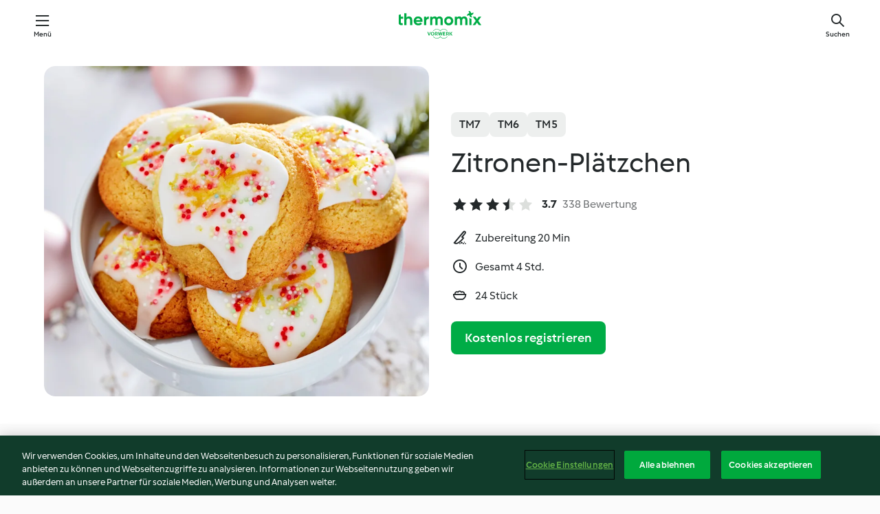

--- FILE ---
content_type: text/html; charset=utf-8
request_url: https://cookidoo.de/recipes/recipe/de/r377855
body_size: 10699
content:
<!DOCTYPE html>
<html
  lang="de"
  class="cicd2-theme">
<head>
    <meta property="og:url" content="https://cookidoo.de/recipes/recipe/de/r377855"/>
    <meta property="og:title" content="Zitronen-Plätzchen"/>
    <meta property="og:description" content="Eine ganze Welt voller Thermomix® Rezepte – Cookidoo® bringt Köstlichkeiten aus aller Welt zu dir nach Hause.
Eine riesige Auswahl an Rezepten und Ideen – hier findest du garantiert bei jedem Besuch kulinarische Inspirationen."/>
    <meta property="og:image" content="https://assets.tmecosys.com/image/upload/t_web_rdp_recipe_584x480/img/recipe/ras/Assets/7f21a99b-32fd-43c9-a050-c12e62da9e6b/Derivates/ec994845-eaf5-4b6a-acd0-cf6bb6f74c4e.jpg"/>
    <meta name="robots" content="noarchive"/>
    <meta charset="utf-8">
    <meta name="viewport" content="width=device-width, initial-scale=1, shrink-to-fit=no">
    <link rel="stylesheet" href="https://patternlib-all.prod.external.eu-tm-prod.vorwerk-digital.com/pl-core-29.3.2-b33824b8018a0840049d6c20603cb31e.css">
      <link rel="stylesheet" href="https://patternlib-all.prod.external.eu-tm-prod.vorwerk-digital.com/cicd2-theme-29.3.2-38102d1b98d85afb94b9d25dab3bae9c.css">
    <link rel="stylesheet" href="https://recipepublic-all.prod.external.eu-tm-prod.vorwerk-digital.com/bundle-7e9da6437349bf80779b292c7cffc47b.css">
    <link rel="icon" href="https://patternlib-all.prod.external.eu-tm-prod.vorwerk-digital.com/favicon-02a92602e0cf506ebd0186892a17fd82.ico">
    <link rel="preconnect" href="https://assets.tmecosys.com" crossorigin="anonymous">
    <script>"use strict";(()=>{function c(n){let t=document.cookie.match(new RegExp("(^| )"+n+"=([^;]+)"));if(t)return t[2]}var e={get:c};e.get("v-authenticated")?document.documentElement.classList.add("is-authenticated"):document.documentElement.classList.add("is-unauthenticated");})();
</script>
    <title>Zitronen-Plätzchen - Cookidoo® – das offizielle Thermomix®-Rezept-Portal</title>
    <link rel="stylesheet" href="https://patternlib-all.prod.external.eu-tm-prod.vorwerk-digital.com/pl-recipe-2.18.3-4949e3c3f2b6c536234d63e48d89c215.css">
    <script type="application/ld+json">{"@context":"http://schema.org/","@type":"Recipe","name":"Zitronen-Plätzchen","image":"https://assets.tmecosys.com/image/upload/t_web_rdp_recipe_584x480_1_5x/img/recipe/ras/Assets/7f21a99b-32fd-43c9-a050-c12e62da9e6b/Derivates/ec994845-eaf5-4b6a-acd0-cf6bb6f74c4e.jpg","totalTime":"PT4H","cookTime":"PT4H","prepTime":"PT20M","recipeYield":"24 Stück","recipeCategory":["Backen, süß"],"recipeIngredient":["1 Zitrone, unbehandelt","85 g Zucker","240 g Butter","1 Ei","200 g Mehl","2 EL Speisestärke","&frac14; TL Backpulver","&frac18; TL Natron","&frac18; TL Salz","320 g Zucker","40 g Zitronensaft"," Zuckerperlen, bunt"],"nutrition":{"@type":"NutritionInformation","calories":"160 kcal","carbohydrateContent":"21 g","fatContent":"8 g","proteinContent":"1 g"},"inLanguage":"de","author":{"@type":"Organization","name":"Vorwerk Home & Co. KmG","address":"Wolleraustrasse 11a\n8807 Freienbach\nSchweiz","url":"https://cookidoo.de"},"aggregateRating":{"@id":"AggregatedRating"}}</script>
</head>

<body>
  <core-user-info
    condition="html.is-authenticated"
    base="/profile/api/user"
    community-profile="/community/profile/de"
    devices="/customer-devices/api/my-devices/versions"
    >
  </core-user-info>
  
  <div class="page-content">
      
  <header tabindex="-1" class="page-header">
    <div class="page-header__content">
      <a href="#main-content" class="link--skip">Springe zum Hauptinhalt</a>
          <a class="logo page-header__home authenticated-only" href="/foundation/de/for-you"
            aria-label="Link to the home page">
            <img class="logo" src="https://patternlib-all.prod.external.eu-tm-prod.vorwerk-digital.com/logo_thermomix-02469c2fb4fca55fc3c397286d9e7fe0.svg"
              alt="Thermomix®">
          </a>
          <a class="logo page-header__home unauthenticated-only" href="/foundation/de/explore"
            aria-label="Link to the home page">
            <img class="logo" src="https://patternlib-all.prod.external.eu-tm-prod.vorwerk-digital.com/logo_thermomix-02469c2fb4fca55fc3c397286d9e7fe0.svg"
              alt="Thermomix®">
          </a>
      <core-nav class="page-header__nav">
        <nav class="core-nav__nav" role="navigation">
          <button class="core-nav__trigger">Menü</button>
          <div class="core-nav__container">
            <ul class="core-nav__main-links authenticated-only">
                <li class="core-nav__item">
                  <a href="/foundation/de/for-you"
                    class="core-nav__link">Für dich</a>
                </li>
              <li class="core-nav__item">
                <a href="/foundation/de/explore"
                  class="core-nav__link">Entdecken</a>
              </li>
              <li class="core-nav__item">
                <a href="/organize/de/my-recipes"
                  class="core-nav__link">Meine Rezepte</a>
              </li>
              <li class="core-nav__item">
                <a href="/planning/de/my-week"
                  class="core-nav__link">Meine Woche</a>
              </li>
                <li class="core-nav__item">
                  <a href="/shopping/de"
                    class="core-nav__link">Einkaufsliste</a>
                </li>
            </ul>
            <ul class=" core-nav__main-links unauthenticated-only">
              <li class="core-nav__item">
                <a href="/foundation/de/explore"
                  class="core-nav__link">Entdecken</a>
              </li>
              <li class="core-nav__item">
                <a href="/foundation/de/membership"
                  class="core-nav__link">Abo Vorteile</a>
              </li>
              <li class="core-nav__item">
                <a href="/foundation/de/help"
                  class="core-nav__link">Hilfe</a>
              </li>
            </ul>
            <ul class="core-nav__links unauthenticated-only">
              <li class="core-nav__item">
                <a href="/ciam/register/start"
                  class="core-nav__link page-header__sign-up page-header__icon">Registrieren</a>
              </li>
              <li class="core-nav__item">
                <a href="/profile/de/login?redirectAfterLogin=%2Frecipes%2Frecipe%2Fde%2Fr377855"
                  class="core-nav__link page-header__login page-header__icon">Anmelden</a>
              </li>
            </ul>
            <div role="separator" aria-orientation="vertical"
              class="core-nav__separator separator-vertical separator-vertical--silver-20"></div>
            <core-user-profile class="authenticated-only">
              <core-dropdown-menu class="core-nav__dropdown core-nav__dropdown--profile" align="bottom-right">
                <button class="core-dropdown-menu__trigger core-nav__dropdown-trigger">
                  <span class="core-nav__dropdown-trigger-icon" aria-hidden="true"></span>
                  <img class="core-nav__dropdown-trigger-picture" src alt>
                  <span class="core-dropdown-menu__trigger-text">
                      Profil
                  </span>
                </button>
                <div class="core-dropdown-menu__content core-nav__dropdown-content">
                  <ul class="core-dropdown-list core-nav__dropdown-list">
                    <li class="core-community-profile__link">
                      <a href="/community/profile/de"
                        class="core-dropdown-list__item core-nav__link core-nav__link--community">
                        <core-community-profile>
                          <span class="core-community-profile__icon" aria-hidden="true"></span>
                          <img class="core-community-profile__picture" src alt>
                          <div class="core-community-profile__heading-group">
                            <span class="core-community-profile__header">Profil</span>
                            <span class="core-community-profile__subheader">Profil anzeigen</span>
                          </div>
                        </core-community-profile>
                      </a>
                    </li>
                    <li>
                      <a href="/commerce/de/membership"
                        class="core-dropdown-list__item core-nav__link">Konto</a>
                    </li>
                    <li>
                      <a href="/foundation/de/help"
                        class="core-dropdown-list__item core-nav__link">Hilfe</a>
                    </li>
                    <li>
                      <a href="/profile/logout"
                        class="core-dropdown-list__item core-nav__link">Abmelden</a>
                    </li>
                  </ul>
                </div>
              </core-dropdown-menu>
            </core-user-profile>
          </div>
          <div role="separator" aria-orientation="vertical"
            class="core-nav__separator separator-vertical separator-vertical--silver-20"></div>
        </nav>
      </core-nav>
      <a class="page-header__search page-header__icon" href="/search/de"
        aria-label="Suchen">Suchen</a>
    </div>
  </header>
  <recipe-scrollspy>
    <nav class="recipe-scrollspy__nav">
        <a href="#ingredients-section" class="recipe-scrollspy__link">Zutaten</a>
  
      <a href="#difficulty-section" class="recipe-scrollspy__link">Schwierigkeitsgrad</a>
  
        <a href="#nutrition-section" class="recipe-scrollspy__link">Nährwerte</a>
  
        <a href="#also-featured-in-section" class="recipe-scrollspy__link">Auch enthalten in</a>
  
      <a id="recipe-scrollspy-alternative-recipes" href="#alternative-recipes" class="recipe-scrollspy__link">Das könnte dir auch gefallen</a>
    </nav>
  </recipe-scrollspy>

  <recipe-details id="main-content">
    <recipe-card>
      <div class="recipe-card__wrapper">
        <div class="recipe-card__image-wrapper">
            <core-image-loader>
              <img
                class="recipe-card__image"
                  src="https://assets.tmecosys.com/image/upload/t_web_rdp_recipe_584x480/img/recipe/ras/Assets/7f21a99b-32fd-43c9-a050-c12e62da9e6b/Derivates/ec994845-eaf5-4b6a-acd0-cf6bb6f74c4e.jpg"
                  srcset="https://assets.tmecosys.com/image/upload/t_web_rdp_recipe_584x480/img/recipe/ras/Assets/7f21a99b-32fd-43c9-a050-c12e62da9e6b/Derivates/ec994845-eaf5-4b6a-acd0-cf6bb6f74c4e.jpg 584w, https://assets.tmecosys.com/image/upload/t_web_rdp_recipe_584x480_1_5x/img/recipe/ras/Assets/7f21a99b-32fd-43c9-a050-c12e62da9e6b/Derivates/ec994845-eaf5-4b6a-acd0-cf6bb6f74c4e.jpg 876w"
                    sizes="(min-width: 1333px) 584px, (min-width: 768px) 50vw, 100vw"
                alt="Zitronen-Plätzchen"
                title="Zitronen-Plätzchen"/>
            </core-image-loader>
        </div>
        <div class="recipe-card__info">
    
            <div class="recipe-card__header">
              <div class="recipe-card__header-left">
                  <rdp-badges id="tm-versions-modal">
                      <button class="core-chip-button core-chip-button--flat core-chip-button--x-small">
                        TM7
                      </button>
                      <button class="core-chip-button core-chip-button--flat core-chip-button--x-small">
                        TM6
                      </button>
                      <button class="core-chip-button core-chip-button--flat core-chip-button--x-small">
                        TM5
                      </button>
                  </rdp-badges>
                
                  <core-modal
                    trigger-id="tm-versions-modal"
                    class="tm-versions-modal"
                    prevent-body-scroll="true"
                    hidden>
                    <div class="core-modal__wrapper">
                      <div class="core-modal__container" role="dialog" aria-modal="true">
                  
                        <div class="core-modal__header">
                          <h2>Geräte und Zubehör</h2>
                          <button class="core-modal__close" aria-label="Close Modal"></button>
                        </div>
                  
                        <core-scrollbar class="core-modal__content" fadeout-top>
                          <div class="core-scrollbar__content">
                  
                            <rdp-tm-versions>
                              <p class="rdp-tm-versions__description">Dieses Rezept ist für eine bestimmte Geräte- und Zubehörkombination konzipiert. Ohne diese erforderliche Ausstattung können wir kein erfolgreiches Ergebnis garantieren.</p>
                              <div class="rdp-tm-versions__list">
                                  <div class="rdp-tm-versions__item">
                                    <img src="https://patternlib-all.prod.external.eu-tm-prod.vorwerk-digital.com/tm7-83b22c91a1a1e7fee3797168f05f9754.png" class="rdp-tm-versions__image"/>
                                    <div class="rdp-tm-versions__wrapper">
                                      <span class="rdp-tm-versions__name">Thermomix® TM7</span>
                                      <span class="rdp-tm-versions__compatibility">
                                        <span class="icon icon--checkmark-circle icon--xxxs"></span>Kompatibel
                                      </span>
                                    </div>
                                  </div>
                                  <div class="rdp-tm-versions__item">
                                    <img src="https://patternlib-all.prod.external.eu-tm-prod.vorwerk-digital.com/tm6-fff867f1cfc7f35118b8b6dfffca8339.png" class="rdp-tm-versions__image"/>
                                    <div class="rdp-tm-versions__wrapper">
                                      <span class="rdp-tm-versions__name">Thermomix® TM6</span>
                                      <span class="rdp-tm-versions__compatibility">
                                        <span class="icon icon--checkmark-circle icon--xxxs"></span>Kompatibel
                                      </span>
                                    </div>
                                  </div>
                                  <div class="rdp-tm-versions__item">
                                    <img src="https://patternlib-all.prod.external.eu-tm-prod.vorwerk-digital.com/tm5-a3a665744eb0093e9108135bf6b1baa4.png" class="rdp-tm-versions__image"/>
                                    <div class="rdp-tm-versions__wrapper">
                                      <span class="rdp-tm-versions__name">Thermomix® TM5</span>
                                      <span class="rdp-tm-versions__compatibility">
                                        <span class="icon icon--checkmark-circle icon--xxxs"></span>Kompatibel
                                      </span>
                                    </div>
                                  </div>
                              </div>
                            </rdp-tm-versions>
                  
                  
                          </div>
                        </core-scrollbar>
                  
                        <div class="core-modal__footer">
                          <a class="button--inline rdp-tm-versions__more" href="/foundation/de/thermomix-compatibility">Weitere Informationen</a>
                        </div>
                      </div>
                    </div>
                  </core-modal>
                
              </div>
            </div>
    
          <div class="recipe-card__content">
            <core-ellipsis lines-count="3">
              <h1 class="recipe-card__section recipe-card__name">Zitronen-Plätzchen</h1>
            </core-ellipsis>
            
            <core-rating>
  <div class="core-rating__rating-list">
      <span class="core-rating__point core-rating__point--full"></span>
      <span class="core-rating__point core-rating__point--full"></span>
      <span class="core-rating__point core-rating__point--full"></span>
      <span class="core-rating__point core-rating__point--half"></span>
      <span class="core-rating__point "></span>
  </div>
    <span class="core-rating__counter">3.7</span>
    <span class="core-rating__label">
      
      338 Bewertung
      
    </span>
  <script type="application/ld+json">
  {
    "@context": "http://schema.org",
    "@type": "AggregateRating",
    "@id": "AggregatedRating",
    "ratingValue": 3.7,
    "reviewCount": 338
  }
  </script>
</core-rating>

            <div class="recipe-card__cook-params">
              <div class="recipe-card__cook-param">
                <span class="icon icon--time-preparation"></span>
                <span>Zubereitung 20 Min </span>
              </div>
              <div class="recipe-card__cook-param">
                <span class="icon icon--time"></span>
                <span>Gesamt 4 Std.</span>
              </div>
              <div class="recipe-card__cook-param">
                <span class="icon icon--servings"></span>
                <span>24 Stück</span>
              </div>
            </div>
          </div>
    
          <div class="recipe-card__footer">
            <a class="button--primary recipe-card__action-button recipe-card__action-button--primary"
              title="Kostenlos registrieren"
              href="/ciam/register/start">Kostenlos registrieren</a>
          </div>
        </div>
      </div>
    </recipe-card>
    
    <recipe-content>
      <div class="recipe-content__left">
        <div mobile-order="1">
          <div id="ingredients-section" class="recipe-content__section">
            <h4 class="recipe-content__title">Zutaten</h4>
              <div class="recipe-content__inner-section">
                  <h5 class="recipe-content__inner-title recipe-content__inner-title--short">Plätzchen</h5>
                <ul class="ul--clean">
                    <li>
          <recipe-ingredient>
            <div class="recipe-ingredient__wrapper">
                <img class="recipe-ingredient__image"   src="https://assets.tmecosys.com/image/upload/t_web_ingredient_48x48/icons/ingredient_icons/32"
            srcset="https://assets.tmecosys.com/image/upload/t_web_ingredient_48x48/icons/ingredient_icons/32 48w, https://assets.tmecosys.com/image/upload/t_web_ingredient_48x48_1_5x/icons/ingredient_icons/32 72w, https://assets.tmecosys.com/image/upload/t_web_ingredient_48x48_2x/icons/ingredient_icons/32 96w"
              sizes="48px"
           />
          
                <div class="recipe-ingredient__content">
                  <span class="recipe-ingredient__name">
                    Zitrone, unbehandelt 
                  </span>
                </div>
                <span class="recipe-ingredient__amount">
                      1
                    
                </span>
            </div>
          </recipe-ingredient>
          </li>
                    <li>
          <recipe-ingredient>
            <div class="recipe-ingredient__wrapper">
                <img class="recipe-ingredient__image"   src="https://assets.tmecosys.com/image/upload/t_web_ingredient_48x48/icons/ingredient_icons/9"
            srcset="https://assets.tmecosys.com/image/upload/t_web_ingredient_48x48/icons/ingredient_icons/9 48w, https://assets.tmecosys.com/image/upload/t_web_ingredient_48x48_1_5x/icons/ingredient_icons/9 72w, https://assets.tmecosys.com/image/upload/t_web_ingredient_48x48_2x/icons/ingredient_icons/9 96w"
              sizes="48px"
           />
          
                <div class="recipe-ingredient__content">
                  <span class="recipe-ingredient__name">
                    Zucker 
                  </span>
                </div>
                <span class="recipe-ingredient__amount">
                      85
                    g
                </span>
            </div>
          </recipe-ingredient>
          </li>
                    <li>
          <recipe-ingredient>
            <div class="recipe-ingredient__wrapper">
                <img class="recipe-ingredient__image"   src="https://assets.tmecosys.com/image/upload/t_web_ingredient_48x48/icons/ingredient_icons/17"
            srcset="https://assets.tmecosys.com/image/upload/t_web_ingredient_48x48/icons/ingredient_icons/17 48w, https://assets.tmecosys.com/image/upload/t_web_ingredient_48x48_1_5x/icons/ingredient_icons/17 72w, https://assets.tmecosys.com/image/upload/t_web_ingredient_48x48_2x/icons/ingredient_icons/17 96w"
              sizes="48px"
           />
          
                <div class="recipe-ingredient__content">
                  <span class="recipe-ingredient__name">
                    Butter 
                  </span>
                    <span class="recipe-ingredient__description">weich, in Stücken</span>
                </div>
                <span class="recipe-ingredient__amount">
                      240
                    g
                </span>
            </div>
          </recipe-ingredient>
          </li>
                    <li>
          <recipe-ingredient>
            <div class="recipe-ingredient__wrapper">
                <img class="recipe-ingredient__image"   src="https://assets.tmecosys.com/image/upload/t_web_ingredient_48x48/icons/ingredient_icons/55"
            srcset="https://assets.tmecosys.com/image/upload/t_web_ingredient_48x48/icons/ingredient_icons/55 48w, https://assets.tmecosys.com/image/upload/t_web_ingredient_48x48_1_5x/icons/ingredient_icons/55 72w, https://assets.tmecosys.com/image/upload/t_web_ingredient_48x48_2x/icons/ingredient_icons/55 96w"
              sizes="48px"
           />
          
                <div class="recipe-ingredient__content">
                  <span class="recipe-ingredient__name">
                    Ei 
                  </span>
                </div>
                <span class="recipe-ingredient__amount">
                      1
                    
                </span>
            </div>
          </recipe-ingredient>
          </li>
                    <li>
          <recipe-ingredient>
            <div class="recipe-ingredient__wrapper">
                <img class="recipe-ingredient__image"   src="https://assets.tmecosys.com/image/upload/t_web_ingredient_48x48/icons/ingredient_icons/40"
            srcset="https://assets.tmecosys.com/image/upload/t_web_ingredient_48x48/icons/ingredient_icons/40 48w, https://assets.tmecosys.com/image/upload/t_web_ingredient_48x48_1_5x/icons/ingredient_icons/40 72w, https://assets.tmecosys.com/image/upload/t_web_ingredient_48x48_2x/icons/ingredient_icons/40 96w"
              sizes="48px"
           />
          
                <div class="recipe-ingredient__content">
                  <span class="recipe-ingredient__name">
                    Mehl 
                  </span>
                </div>
                <span class="recipe-ingredient__amount">
                      200
                    g
                </span>
            </div>
          </recipe-ingredient>
          </li>
                    <li>
          <recipe-ingredient>
            <div class="recipe-ingredient__wrapper">
                <img class="recipe-ingredient__image"   src="https://assets.tmecosys.com/image/upload/t_web_ingredient_48x48/icons/ingredient_icons/288"
            srcset="https://assets.tmecosys.com/image/upload/t_web_ingredient_48x48/icons/ingredient_icons/288 48w, https://assets.tmecosys.com/image/upload/t_web_ingredient_48x48_1_5x/icons/ingredient_icons/288 72w, https://assets.tmecosys.com/image/upload/t_web_ingredient_48x48_2x/icons/ingredient_icons/288 96w"
              sizes="48px"
           />
          
                <div class="recipe-ingredient__content">
                  <span class="recipe-ingredient__name">
                    Speisestärke 
                  </span>
                </div>
                <span class="recipe-ingredient__amount">
                      2
                    EL
                </span>
            </div>
          </recipe-ingredient>
          </li>
                    <li>
          <recipe-ingredient>
            <div class="recipe-ingredient__wrapper">
                <img class="recipe-ingredient__image"   src="https://assets.tmecosys.com/image/upload/t_web_ingredient_48x48/icons/ingredient_icons/174"
            srcset="https://assets.tmecosys.com/image/upload/t_web_ingredient_48x48/icons/ingredient_icons/174 48w, https://assets.tmecosys.com/image/upload/t_web_ingredient_48x48_1_5x/icons/ingredient_icons/174 72w, https://assets.tmecosys.com/image/upload/t_web_ingredient_48x48_2x/icons/ingredient_icons/174 96w"
              sizes="48px"
           />
          
                <div class="recipe-ingredient__content">
                  <span class="recipe-ingredient__name">
                    Backpulver 
                  </span>
                </div>
                <span class="recipe-ingredient__amount">
                      &frac14;
                    TL
                </span>
            </div>
          </recipe-ingredient>
          </li>
                    <li>
          <recipe-ingredient>
            <div class="recipe-ingredient__wrapper">
                <img class="recipe-ingredient__image"   src="https://assets.tmecosys.com/image/upload/t_web_ingredient_48x48/icons/ingredient_icons/184"
            srcset="https://assets.tmecosys.com/image/upload/t_web_ingredient_48x48/icons/ingredient_icons/184 48w, https://assets.tmecosys.com/image/upload/t_web_ingredient_48x48_1_5x/icons/ingredient_icons/184 72w, https://assets.tmecosys.com/image/upload/t_web_ingredient_48x48_2x/icons/ingredient_icons/184 96w"
              sizes="48px"
           />
          
                <div class="recipe-ingredient__content">
                  <span class="recipe-ingredient__name">
                    Natron 
                  </span>
                </div>
                <span class="recipe-ingredient__amount">
                      &frac18;
                    TL
                </span>
            </div>
          </recipe-ingredient>
          </li>
                    <li>
          <recipe-ingredient>
            <div class="recipe-ingredient__wrapper">
                <img class="recipe-ingredient__image"   src="https://assets.tmecosys.com/image/upload/t_web_ingredient_48x48/icons/ingredient_icons/269"
            srcset="https://assets.tmecosys.com/image/upload/t_web_ingredient_48x48/icons/ingredient_icons/269 48w, https://assets.tmecosys.com/image/upload/t_web_ingredient_48x48_1_5x/icons/ingredient_icons/269 72w, https://assets.tmecosys.com/image/upload/t_web_ingredient_48x48_2x/icons/ingredient_icons/269 96w"
              sizes="48px"
           />
          
                <div class="recipe-ingredient__content">
                  <span class="recipe-ingredient__name">
                    Salz 
                  </span>
                </div>
                <span class="recipe-ingredient__amount">
                      &frac18;
                    TL
                </span>
            </div>
          </recipe-ingredient>
          </li>
                </ul>
              </div>
              <div class="recipe-content__inner-section">
                  <h5 class="recipe-content__inner-title recipe-content__inner-title--short">Zitronenguss</h5>
                <ul class="ul--clean">
                    <li>
          <recipe-ingredient>
            <div class="recipe-ingredient__wrapper">
                <img class="recipe-ingredient__image"   src="https://assets.tmecosys.com/image/upload/t_web_ingredient_48x48/icons/ingredient_icons/9"
            srcset="https://assets.tmecosys.com/image/upload/t_web_ingredient_48x48/icons/ingredient_icons/9 48w, https://assets.tmecosys.com/image/upload/t_web_ingredient_48x48_1_5x/icons/ingredient_icons/9 72w, https://assets.tmecosys.com/image/upload/t_web_ingredient_48x48_2x/icons/ingredient_icons/9 96w"
              sizes="48px"
           />
          
                <div class="recipe-ingredient__content">
                  <span class="recipe-ingredient__name">
                    Zucker 
                  </span>
                </div>
                <span class="recipe-ingredient__amount">
                      320
                    g
                </span>
            </div>
          </recipe-ingredient>
          </li>
                    <li>
          <recipe-ingredient>
            <div class="recipe-ingredient__wrapper">
                <img class="recipe-ingredient__image"   src="https://assets.tmecosys.com/image/upload/t_web_ingredient_48x48/icons/ingredient_icons/46"
            srcset="https://assets.tmecosys.com/image/upload/t_web_ingredient_48x48/icons/ingredient_icons/46 48w, https://assets.tmecosys.com/image/upload/t_web_ingredient_48x48_1_5x/icons/ingredient_icons/46 72w, https://assets.tmecosys.com/image/upload/t_web_ingredient_48x48_2x/icons/ingredient_icons/46 96w"
              sizes="48px"
           />
          
                <div class="recipe-ingredient__content">
                  <span class="recipe-ingredient__name">
                    Zitronensaft 
                  </span>
                </div>
                <span class="recipe-ingredient__amount">
                      40
                    g
                </span>
            </div>
          </recipe-ingredient>
          </li>
                    <li>
          <recipe-ingredient>
            <div class="recipe-ingredient__wrapper">
                <img class="recipe-ingredient__image"   src="https://assets.tmecosys.com/image/upload/t_web_ingredient_48x48/icons/ingredient_icons/5403"
            srcset="https://assets.tmecosys.com/image/upload/t_web_ingredient_48x48/icons/ingredient_icons/5403 48w, https://assets.tmecosys.com/image/upload/t_web_ingredient_48x48_1_5x/icons/ingredient_icons/5403 72w, https://assets.tmecosys.com/image/upload/t_web_ingredient_48x48_2x/icons/ingredient_icons/5403 96w"
              sizes="48px"
           />
          
                <div class="recipe-ingredient__content">
                  <span class="recipe-ingredient__name">
                    Zuckerperlen, bunt 
                  </span>
                    <span class="recipe-ingredient__description">zum Bestreuen</span>
                </div>
                <span class="recipe-ingredient__amount">
                    
                </span>
            </div>
          </recipe-ingredient>
          </li>
                </ul>
              </div>
          </div>
          <hr>
        </div>
        <div mobile-order="3">
          <div id="difficulty-section" class="recipe-content__section">
            <h4 class="recipe-content__title">Schwierigkeitsgrad</h4>
            <rdp-difficulty>
              <span class="icon icon--s icon--chef-hat"></span>
              <p>medium</p>
            </rdp-difficulty>
          </div>
          <hr>
            <div id="nutrition-section" class="recipe-content__section">
              <h4 class="recipe-content__title">
                Nährwerte
                <span class="recipe-content__subtitle">pro 1 Stück</span>
              </h4>
              <rdp-nutritious>
                  <div class="rdp-nutritious__item">
                    <span class="rdp-nutritious__name">Eiweiß</span>
                    <span class="rdp-nutritious__value">
                        1 g 
                    </span>
                  </div>
                  <div class="rdp-nutritious__item">
                    <span class="rdp-nutritious__name">Brennwert</span>
                    <span class="rdp-nutritious__value">
                        669 kJ  / 
                        160 kcal 
                    </span>
                  </div>
                  <div class="rdp-nutritious__item">
                    <span class="rdp-nutritious__name">Fett</span>
                    <span class="rdp-nutritious__value">
                        8 g 
                    </span>
                  </div>
                  <div class="rdp-nutritious__item">
                    <span class="rdp-nutritious__name">Ballaststoffe</span>
                    <span class="rdp-nutritious__value">
                        0 g 
                    </span>
                  </div>
                  <div class="rdp-nutritious__item">
                    <span class="rdp-nutritious__name">Kohlenhydrate</span>
                    <span class="rdp-nutritious__value">
                        21 g 
                    </span>
                  </div>
              </rdp-nutritious>
            </div>
            <hr>
        </div>
      </div>
      <div class="recipe-content__right">
        <div mobile-order="2">
          <div class="recipe-content__section">
            <recipe-membership-banner>
              <img src="https://patternlib-all.prod.external.eu-tm-prod.vorwerk-digital.com/cookidoo-world-da330b8ec91ef8ac5df385f0e440dffb.svg" class="recipe-membership-banner__image" />
              <h1 class="recipe-membership-banner__title">Gefällt dir, was du siehst?</h1>
              <h4 class="recipe-membership-banner__subtitle">Dieses Rezept und mehr als 100 000 weitere warten auf dich!</h4>
              <p class="recipe-membership-banner__description">Registriere dich jetzt und erhalte ein kostenloses 30-Tage Abo. Tauche ein in die kulinarische Welt von Cookidoo® - ohne jegliche Verpflichtung.</p>
              <a href="/ciam/register/start" class="button--primary">Kostenlos registrieren</a>
              <a href="/foundation/de/membership" class="button--inline">Weitere Informationen</a>
            </recipe-membership-banner>
          </div>
          <hr>
        </div>
        <div mobile-order="4">
            <div id="also-featured-in-section" class="recipe-content__section">
              <h4 class="recipe-content__title">Auch enthalten in</h4>
              <rdp-collections>
                  <rdp-collection-tile>
                    <a class="rdp-collection-tile__wrapper" href="/collection/de/p/col170052">
                      <img   src="https://assets.tmecosys.com/image/upload/t_web_col_80x80/img/collection/ras/Assets/AB5F5575-D204-43B5-8173-C4BB4B260F15/Derivates/6CFB6F60-6579-42C3-BE0C-F0239BDB2F83.jpg"
            srcset="https://assets.tmecosys.com/image/upload/t_web_col_80x80/img/collection/ras/Assets/AB5F5575-D204-43B5-8173-C4BB4B260F15/Derivates/6CFB6F60-6579-42C3-BE0C-F0239BDB2F83.jpg 80w, https://assets.tmecosys.com/image/upload/t_web_col_80x80_1_5x/img/collection/ras/Assets/AB5F5575-D204-43B5-8173-C4BB4B260F15/Derivates/6CFB6F60-6579-42C3-BE0C-F0239BDB2F83.jpg 120w, https://assets.tmecosys.com/image/upload/t_web_col_80x80_2x/img/collection/ras/Assets/AB5F5575-D204-43B5-8173-C4BB4B260F15/Derivates/6CFB6F60-6579-42C3-BE0C-F0239BDB2F83.jpg 160w"
              sizes="80px"
           class="rdp-collection-tile__image">
                      <div class="rdp-collection-tile__content">
                        <span class="rdp-collection-tile__name">Plätzchenzauber</span>
                        <span class="rdp-collection-tile__info">30 Rezepte<br>Deutschland</span>
                      </div>
                    </a>
                  </rdp-collection-tile>
              </rdp-collections>
            </div>
            <hr>
        </div>
      </div>
    </recipe-content>
  </recipe-details>

  
  
  
  <div id="alternative-recipes" class="l-content l-content--additional recipe-alternative-recipes">
    <core-stripe class="core-stripe--modern" aria-labelledby="stripe-header" aria-describedby="stripe-description" role="region"
                 data-category="VrkNavCategory-RPF-013">
      <h3 class="core-stripe__header" id="stripe-header">
          Das könnte dir auch gefallen
      </h3>
        <div class="core-stripe__content">
          
  
          
            <core-tile class="core-tile--expanded" id="r795710" data-recipe-id="r795710"><a class="link--alt" href="/recipes/recipe/de/r795710"><div aria-hidden="true" class="core-tile__image-wrapper">
    <img
      class="core-tile__image"
      alt="Schwarz-Weiß-Gebäck-Herzen"
      title="Schwarz-Weiß-Gebäck-Herzen"
      src="https://assets.tmecosys.com/image/upload/t_web_shared_recipe_221x240/img/recipe/ras/Assets/dc01a6b097003f8eedc70d075412e0a2/Derivates/51d1e574fd05d5b23799815b2ceca88278add87e"
      sizes="221px"
      decoding="async"
      srcset="https://assets.tmecosys.com/image/upload/t_web_shared_recipe_221x240/img/recipe/ras/Assets/dc01a6b097003f8eedc70d075412e0a2/Derivates/51d1e574fd05d5b23799815b2ceca88278add87e 221w, https://assets.tmecosys.com/image/upload/t_web_shared_recipe_221x240_1_5x/img/recipe/ras/Assets/dc01a6b097003f8eedc70d075412e0a2/Derivates/51d1e574fd05d5b23799815b2ceca88278add87e 331w, https://assets.tmecosys.com/image/upload/t_web_shared_recipe_221x240_2x/img/recipe/ras/Assets/dc01a6b097003f8eedc70d075412e0a2/Derivates/51d1e574fd05d5b23799815b2ceca88278add87e 442w"
    />
  </div><div class="core-tile__description-wrapper"><div class="core-tile__description"><core-ellipsis><p class="core-tile__description-text">Schwarz-Weiß-Gebäck-Herzen</p></core-ellipsis><button class="core-tile__trigger authenticated-only context-menu-trigger" aria-label="Rezeptoptionen öffnen" type="button"></button></div><core-rating class="core-rating--short core-rating--small"><span class="core-rating__counter" aria-label="Bewertung 3.7">3.7</span><span class="core-rating__point core-rating__point--full" aria-disabled="true"></span><span class="core-rating__label" aria-label="aus 77 Bewertungen">(77)</span></core-rating><p class="core-tile__description-subline" aria-label="Gesamtzeit 2 Std. 10 Min">2 Std. 10 Min</p></div></a><core-context-menu trigger-class="context-menu-trigger" class="translate-x-[0.5px]"><ul class="core-dropdown-list"><li><core-transclude href="/planning/de/transclude/manage-cook-today/r795710" prevent-page-reload="true" on="context-menu-open" context="core-context-menu"></core-transclude></li><li><core-transclude href="/organize/de/transclude/manage-bookmark/r795710" prevent-page-reload="true" on="context-menu-open" context="core-context-menu"></core-transclude></li><li><core-transclude href="/organize/de/transclude/manage-custom-list/r795710" prevent-page-reload="true" on="context-menu-open" context="core-context-menu"></core-transclude></li><li><core-transclude href="/planning/de/transclude/manage-add-to-myweek/r795710" prevent-page-reload="true" on="context-menu-open" context="core-context-menu"></core-transclude></li><li><core-transclude href="/shopping/de/partial/add-to-shopping-list/r795710" prevent-page-reload="true" on="context-menu-open" context="core-context-menu"></core-transclude></li><li><core-transclude href="/created-recipes/de/partials/add-to-customer-recipes?recipeUrl=https%3A%2F%2Fcookidoo.de%2Frecipes%2Frecipe%2Fde%2Fr795710" prevent-page-reload="true" on="context-menu-open" context="core-context-menu"></core-transclude></li><li data-error="401" data-redirect-param="redirectAfterLogin" class="display-none"><a href="/profile/de/login?redirectAfterLogin=%2Fsearch%2Fde%2Ffragments%2Fstripe%3Flimit%3D12%26lazyLoading%3Dtrue%26accessories%3DincludingFriend%252CincludingBladeCoverWithPeeler%252CincludingCutter%252CincludingSensor%26includeRating%3Dtrue%26like%3Dr377855" class="core-dropdown-list__item"><span class="icon" aria-hidden="true">refresh</span>Login erneuern</a></li></ul></core-context-menu></core-tile><core-tile class="core-tile--expanded" id="r770364" data-recipe-id="r770364"><a class="link--alt" href="/recipes/recipe/de/r770364"><div aria-hidden="true" class="core-tile__image-wrapper">
    <img
      class="core-tile__image"
      alt="Lebkuchen-Butter-Plätzchen"
      title="Lebkuchen-Butter-Plätzchen"
      src="https://assets.tmecosys.com/image/upload/t_web_shared_recipe_221x240/img/recipe/ras/Assets/3f947cd316fba75bad485a0eab826a1a/Derivates/5367011236914040f5866a59ee543b0bb8d26942"
      sizes="221px"
      decoding="async"
      srcset="https://assets.tmecosys.com/image/upload/t_web_shared_recipe_221x240/img/recipe/ras/Assets/3f947cd316fba75bad485a0eab826a1a/Derivates/5367011236914040f5866a59ee543b0bb8d26942 221w, https://assets.tmecosys.com/image/upload/t_web_shared_recipe_221x240_1_5x/img/recipe/ras/Assets/3f947cd316fba75bad485a0eab826a1a/Derivates/5367011236914040f5866a59ee543b0bb8d26942 331w, https://assets.tmecosys.com/image/upload/t_web_shared_recipe_221x240_2x/img/recipe/ras/Assets/3f947cd316fba75bad485a0eab826a1a/Derivates/5367011236914040f5866a59ee543b0bb8d26942 442w"
    />
  </div><div class="core-tile__description-wrapper"><div class="core-tile__description"><core-ellipsis><p class="core-tile__description-text">Lebkuchen-Butter-Plätzchen</p></core-ellipsis><button class="core-tile__trigger authenticated-only context-menu-trigger" aria-label="Rezeptoptionen öffnen" type="button"></button></div><core-rating class="core-rating--short core-rating--small"><span class="core-rating__counter" aria-label="Bewertung 4.1">4.1</span><span class="core-rating__point core-rating__point--full" aria-disabled="true"></span><span class="core-rating__label" aria-label="aus 787 Bewertungen">(787)</span></core-rating><p class="core-tile__description-subline" aria-label="Gesamtzeit 1 Std. 50 Min">1 Std. 50 Min</p></div></a><core-context-menu trigger-class="context-menu-trigger" class="translate-x-[0.5px]"><ul class="core-dropdown-list"><li><core-transclude href="/planning/de/transclude/manage-cook-today/r770364" prevent-page-reload="true" on="context-menu-open" context="core-context-menu"></core-transclude></li><li><core-transclude href="/organize/de/transclude/manage-bookmark/r770364" prevent-page-reload="true" on="context-menu-open" context="core-context-menu"></core-transclude></li><li><core-transclude href="/organize/de/transclude/manage-custom-list/r770364" prevent-page-reload="true" on="context-menu-open" context="core-context-menu"></core-transclude></li><li><core-transclude href="/planning/de/transclude/manage-add-to-myweek/r770364" prevent-page-reload="true" on="context-menu-open" context="core-context-menu"></core-transclude></li><li><core-transclude href="/shopping/de/partial/add-to-shopping-list/r770364" prevent-page-reload="true" on="context-menu-open" context="core-context-menu"></core-transclude></li><li><core-transclude href="/created-recipes/de/partials/add-to-customer-recipes?recipeUrl=https%3A%2F%2Fcookidoo.de%2Frecipes%2Frecipe%2Fde%2Fr770364" prevent-page-reload="true" on="context-menu-open" context="core-context-menu"></core-transclude></li><li data-error="401" data-redirect-param="redirectAfterLogin" class="display-none"><a href="/profile/de/login?redirectAfterLogin=%2Fsearch%2Fde%2Ffragments%2Fstripe%3Flimit%3D12%26lazyLoading%3Dtrue%26accessories%3DincludingFriend%252CincludingBladeCoverWithPeeler%252CincludingCutter%252CincludingSensor%26includeRating%3Dtrue%26like%3Dr377855" class="core-dropdown-list__item"><span class="icon" aria-hidden="true">refresh</span>Login erneuern</a></li></ul></core-context-menu></core-tile><core-tile class="core-tile--expanded" id="r483535" data-recipe-id="r483535"><a class="link--alt" href="/recipes/recipe/de/r483535"><div aria-hidden="true" class="core-tile__image-wrapper">
    <img
      class="core-tile__image"
      alt="Spekulatius-Taler"
      title="Spekulatius-Taler"
      src="https://assets.tmecosys.com/image/upload/t_web_shared_recipe_221x240/img/recipe/ras/Assets/8631DEFA-51C7-4803-A8E8-58DB04936945/Derivates/844c7292-a156-4354-9c9e-b693104ddc1d"
      sizes="221px"
      decoding="async"
      srcset="https://assets.tmecosys.com/image/upload/t_web_shared_recipe_221x240/img/recipe/ras/Assets/8631DEFA-51C7-4803-A8E8-58DB04936945/Derivates/844c7292-a156-4354-9c9e-b693104ddc1d 221w, https://assets.tmecosys.com/image/upload/t_web_shared_recipe_221x240_1_5x/img/recipe/ras/Assets/8631DEFA-51C7-4803-A8E8-58DB04936945/Derivates/844c7292-a156-4354-9c9e-b693104ddc1d 331w, https://assets.tmecosys.com/image/upload/t_web_shared_recipe_221x240_2x/img/recipe/ras/Assets/8631DEFA-51C7-4803-A8E8-58DB04936945/Derivates/844c7292-a156-4354-9c9e-b693104ddc1d 442w"
    />
  </div><div class="core-tile__description-wrapper"><div class="core-tile__description"><core-ellipsis><p class="core-tile__description-text">Spekulatius-Taler</p></core-ellipsis><button class="core-tile__trigger authenticated-only context-menu-trigger" aria-label="Rezeptoptionen öffnen" type="button"></button></div><core-rating class="core-rating--short core-rating--small"><span class="core-rating__counter" aria-label="Bewertung 4.1">4.1</span><span class="core-rating__point core-rating__point--full" aria-disabled="true"></span><span class="core-rating__label" aria-label="aus 361 Bewertungen">(361)</span></core-rating><p class="core-tile__description-subline" aria-label="Gesamtzeit 2 Std. 30 Min">2 Std. 30 Min</p></div></a><core-context-menu trigger-class="context-menu-trigger" class="translate-x-[0.5px]"><ul class="core-dropdown-list"><li><core-transclude href="/planning/de/transclude/manage-cook-today/r483535" prevent-page-reload="true" on="context-menu-open" context="core-context-menu"></core-transclude></li><li><core-transclude href="/organize/de/transclude/manage-bookmark/r483535" prevent-page-reload="true" on="context-menu-open" context="core-context-menu"></core-transclude></li><li><core-transclude href="/organize/de/transclude/manage-custom-list/r483535" prevent-page-reload="true" on="context-menu-open" context="core-context-menu"></core-transclude></li><li><core-transclude href="/planning/de/transclude/manage-add-to-myweek/r483535" prevent-page-reload="true" on="context-menu-open" context="core-context-menu"></core-transclude></li><li><core-transclude href="/shopping/de/partial/add-to-shopping-list/r483535" prevent-page-reload="true" on="context-menu-open" context="core-context-menu"></core-transclude></li><li><core-transclude href="/created-recipes/de/partials/add-to-customer-recipes?recipeUrl=https%3A%2F%2Fcookidoo.de%2Frecipes%2Frecipe%2Fde%2Fr483535" prevent-page-reload="true" on="context-menu-open" context="core-context-menu"></core-transclude></li><li data-error="401" data-redirect-param="redirectAfterLogin" class="display-none"><a href="/profile/de/login?redirectAfterLogin=%2Fsearch%2Fde%2Ffragments%2Fstripe%3Flimit%3D12%26lazyLoading%3Dtrue%26accessories%3DincludingFriend%252CincludingBladeCoverWithPeeler%252CincludingCutter%252CincludingSensor%26includeRating%3Dtrue%26like%3Dr377855" class="core-dropdown-list__item"><span class="icon" aria-hidden="true">refresh</span>Login erneuern</a></li></ul></core-context-menu></core-tile><core-tile class="core-tile--expanded" id="r396544" data-recipe-id="r396544"><a class="link--alt" href="/recipes/recipe/de/r396544"><div aria-hidden="true" class="core-tile__image-wrapper">
    <img
      class="core-tile__image"
      alt="Nougat-Plätzchen"
      title="Nougat-Plätzchen"
      src="https://assets.tmecosys.com/image/upload/t_web_shared_recipe_221x240/img/recipe/ras/Assets/C4B9E597-0C7A-4310-BAD5-04EEBD8E1A63/Derivates/8f1dd733-14ca-468e-894d-c634e57e89f8"
      sizes="221px"
      decoding="async"
      srcset="https://assets.tmecosys.com/image/upload/t_web_shared_recipe_221x240/img/recipe/ras/Assets/C4B9E597-0C7A-4310-BAD5-04EEBD8E1A63/Derivates/8f1dd733-14ca-468e-894d-c634e57e89f8 221w, https://assets.tmecosys.com/image/upload/t_web_shared_recipe_221x240_1_5x/img/recipe/ras/Assets/C4B9E597-0C7A-4310-BAD5-04EEBD8E1A63/Derivates/8f1dd733-14ca-468e-894d-c634e57e89f8 331w, https://assets.tmecosys.com/image/upload/t_web_shared_recipe_221x240_2x/img/recipe/ras/Assets/C4B9E597-0C7A-4310-BAD5-04EEBD8E1A63/Derivates/8f1dd733-14ca-468e-894d-c634e57e89f8 442w"
    />
  </div><div class="core-tile__description-wrapper"><div class="core-tile__description"><core-ellipsis><p class="core-tile__description-text">Nougat-Plätzchen</p></core-ellipsis><button class="core-tile__trigger authenticated-only context-menu-trigger" aria-label="Rezeptoptionen öffnen" type="button"></button></div><core-rating class="core-rating--short core-rating--small"><span class="core-rating__counter" aria-label="Bewertung 4">4.0</span><span class="core-rating__point core-rating__point--full" aria-disabled="true"></span><span class="core-rating__label" aria-label="aus 481 Bewertungen">(481)</span></core-rating><p class="core-tile__description-subline" aria-label="Gesamtzeit 2 Std. 15 Min">2 Std. 15 Min</p></div></a><core-context-menu trigger-class="context-menu-trigger" class="translate-x-[0.5px]"><ul class="core-dropdown-list"><li><core-transclude href="/planning/de/transclude/manage-cook-today/r396544" prevent-page-reload="true" on="context-menu-open" context="core-context-menu"></core-transclude></li><li><core-transclude href="/organize/de/transclude/manage-bookmark/r396544" prevent-page-reload="true" on="context-menu-open" context="core-context-menu"></core-transclude></li><li><core-transclude href="/organize/de/transclude/manage-custom-list/r396544" prevent-page-reload="true" on="context-menu-open" context="core-context-menu"></core-transclude></li><li><core-transclude href="/planning/de/transclude/manage-add-to-myweek/r396544" prevent-page-reload="true" on="context-menu-open" context="core-context-menu"></core-transclude></li><li><core-transclude href="/shopping/de/partial/add-to-shopping-list/r396544" prevent-page-reload="true" on="context-menu-open" context="core-context-menu"></core-transclude></li><li><core-transclude href="/created-recipes/de/partials/add-to-customer-recipes?recipeUrl=https%3A%2F%2Fcookidoo.de%2Frecipes%2Frecipe%2Fde%2Fr396544" prevent-page-reload="true" on="context-menu-open" context="core-context-menu"></core-transclude></li><li data-error="401" data-redirect-param="redirectAfterLogin" class="display-none"><a href="/profile/de/login?redirectAfterLogin=%2Fsearch%2Fde%2Ffragments%2Fstripe%3Flimit%3D12%26lazyLoading%3Dtrue%26accessories%3DincludingFriend%252CincludingBladeCoverWithPeeler%252CincludingCutter%252CincludingSensor%26includeRating%3Dtrue%26like%3Dr377855" class="core-dropdown-list__item"><span class="icon" aria-hidden="true">refresh</span>Login erneuern</a></li></ul></core-context-menu></core-tile><core-tile class="core-tile--expanded" id="r377854" data-recipe-id="r377854"><a class="link--alt" href="/recipes/recipe/de/r377854"><div aria-hidden="true" class="core-tile__image-wrapper">
    <img
      class="core-tile__image"
      alt="Pfefferminz-Schoko-Plätzchen"
      title="Pfefferminz-Schoko-Plätzchen"
      src="https://assets.tmecosys.com/image/upload/t_web_shared_recipe_221x240/img/recipe/ras/Assets/20375044-2A2A-4004-B353-03696D0CFD5D/Derivates/915643d5-9bd4-4ee3-8d66-2dce0d70f988"
      sizes="221px"
      decoding="async"
      srcset="https://assets.tmecosys.com/image/upload/t_web_shared_recipe_221x240/img/recipe/ras/Assets/20375044-2A2A-4004-B353-03696D0CFD5D/Derivates/915643d5-9bd4-4ee3-8d66-2dce0d70f988 221w, https://assets.tmecosys.com/image/upload/t_web_shared_recipe_221x240_1_5x/img/recipe/ras/Assets/20375044-2A2A-4004-B353-03696D0CFD5D/Derivates/915643d5-9bd4-4ee3-8d66-2dce0d70f988 331w, https://assets.tmecosys.com/image/upload/t_web_shared_recipe_221x240_2x/img/recipe/ras/Assets/20375044-2A2A-4004-B353-03696D0CFD5D/Derivates/915643d5-9bd4-4ee3-8d66-2dce0d70f988 442w"
    />
  </div><div class="core-tile__description-wrapper"><div class="core-tile__description"><core-ellipsis><p class="core-tile__description-text">Pfefferminz-Schoko-Plätzchen</p></core-ellipsis><button class="core-tile__trigger authenticated-only context-menu-trigger" aria-label="Rezeptoptionen öffnen" type="button"></button></div><core-rating class="core-rating--short core-rating--small"><span class="core-rating__counter" aria-label="Bewertung 3.3">3.3</span><span class="core-rating__point core-rating__point--full" aria-disabled="true"></span><span class="core-rating__label" aria-label="aus 51 Bewertungen">(51)</span></core-rating><p class="core-tile__description-subline" aria-label="Gesamtzeit 1 Std.">1 Std.</p></div></a><core-context-menu trigger-class="context-menu-trigger" class="translate-x-[0.5px]"><ul class="core-dropdown-list"><li><core-transclude href="/planning/de/transclude/manage-cook-today/r377854" prevent-page-reload="true" on="context-menu-open" context="core-context-menu"></core-transclude></li><li><core-transclude href="/organize/de/transclude/manage-bookmark/r377854" prevent-page-reload="true" on="context-menu-open" context="core-context-menu"></core-transclude></li><li><core-transclude href="/organize/de/transclude/manage-custom-list/r377854" prevent-page-reload="true" on="context-menu-open" context="core-context-menu"></core-transclude></li><li><core-transclude href="/planning/de/transclude/manage-add-to-myweek/r377854" prevent-page-reload="true" on="context-menu-open" context="core-context-menu"></core-transclude></li><li><core-transclude href="/shopping/de/partial/add-to-shopping-list/r377854" prevent-page-reload="true" on="context-menu-open" context="core-context-menu"></core-transclude></li><li><core-transclude href="/created-recipes/de/partials/add-to-customer-recipes?recipeUrl=https%3A%2F%2Fcookidoo.de%2Frecipes%2Frecipe%2Fde%2Fr377854" prevent-page-reload="true" on="context-menu-open" context="core-context-menu"></core-transclude></li><li data-error="401" data-redirect-param="redirectAfterLogin" class="display-none"><a href="/profile/de/login?redirectAfterLogin=%2Fsearch%2Fde%2Ffragments%2Fstripe%3Flimit%3D12%26lazyLoading%3Dtrue%26accessories%3DincludingFriend%252CincludingBladeCoverWithPeeler%252CincludingCutter%252CincludingSensor%26includeRating%3Dtrue%26like%3Dr377855" class="core-dropdown-list__item"><span class="icon" aria-hidden="true">refresh</span>Login erneuern</a></li></ul></core-context-menu></core-tile><core-tile class="core-tile--expanded" id="r349080" data-recipe-id="r349080"><a class="link--alt" href="/recipes/recipe/de/r349080"><div aria-hidden="true" class="core-tile__image-wrapper">
    <img
      class="core-tile__image"
      alt="Orangen-Rübli-Plätzchen"
      title="Orangen-Rübli-Plätzchen"
      src="https://assets.tmecosys.com/image/upload/t_web_shared_recipe_221x240/img/recipe/ras/Assets/DDB59F94-3665-47C4-8AB0-3A4EEA8A9690/Derivates/aecacdfa-f628-476d-ae51-82603e8d5644"
      sizes="221px"
      decoding="async"
      srcset="https://assets.tmecosys.com/image/upload/t_web_shared_recipe_221x240/img/recipe/ras/Assets/DDB59F94-3665-47C4-8AB0-3A4EEA8A9690/Derivates/aecacdfa-f628-476d-ae51-82603e8d5644 221w, https://assets.tmecosys.com/image/upload/t_web_shared_recipe_221x240_1_5x/img/recipe/ras/Assets/DDB59F94-3665-47C4-8AB0-3A4EEA8A9690/Derivates/aecacdfa-f628-476d-ae51-82603e8d5644 331w, https://assets.tmecosys.com/image/upload/t_web_shared_recipe_221x240_2x/img/recipe/ras/Assets/DDB59F94-3665-47C4-8AB0-3A4EEA8A9690/Derivates/aecacdfa-f628-476d-ae51-82603e8d5644 442w"
    />
  </div><div class="core-tile__description-wrapper"><div class="core-tile__description"><core-ellipsis><p class="core-tile__description-text">Orangen-Rübli-Plätzchen</p></core-ellipsis><button class="core-tile__trigger authenticated-only context-menu-trigger" aria-label="Rezeptoptionen öffnen" type="button"></button></div><core-rating class="core-rating--short core-rating--small"><span class="core-rating__counter" aria-label="Bewertung 4">4.0</span><span class="core-rating__point core-rating__point--full" aria-disabled="true"></span><span class="core-rating__label" aria-label="aus 277 Bewertungen">(277)</span></core-rating><p class="core-tile__description-subline" aria-label="Gesamtzeit 45 Min">45 Min</p></div></a><core-context-menu trigger-class="context-menu-trigger" class="translate-x-[0.5px]"><ul class="core-dropdown-list"><li><core-transclude href="/planning/de/transclude/manage-cook-today/r349080" prevent-page-reload="true" on="context-menu-open" context="core-context-menu"></core-transclude></li><li><core-transclude href="/organize/de/transclude/manage-bookmark/r349080" prevent-page-reload="true" on="context-menu-open" context="core-context-menu"></core-transclude></li><li><core-transclude href="/organize/de/transclude/manage-custom-list/r349080" prevent-page-reload="true" on="context-menu-open" context="core-context-menu"></core-transclude></li><li><core-transclude href="/planning/de/transclude/manage-add-to-myweek/r349080" prevent-page-reload="true" on="context-menu-open" context="core-context-menu"></core-transclude></li><li><core-transclude href="/shopping/de/partial/add-to-shopping-list/r349080" prevent-page-reload="true" on="context-menu-open" context="core-context-menu"></core-transclude></li><li><core-transclude href="/created-recipes/de/partials/add-to-customer-recipes?recipeUrl=https%3A%2F%2Fcookidoo.de%2Frecipes%2Frecipe%2Fde%2Fr349080" prevent-page-reload="true" on="context-menu-open" context="core-context-menu"></core-transclude></li><li data-error="401" data-redirect-param="redirectAfterLogin" class="display-none"><a href="/profile/de/login?redirectAfterLogin=%2Fsearch%2Fde%2Ffragments%2Fstripe%3Flimit%3D12%26lazyLoading%3Dtrue%26accessories%3DincludingFriend%252CincludingBladeCoverWithPeeler%252CincludingCutter%252CincludingSensor%26includeRating%3Dtrue%26like%3Dr377855" class="core-dropdown-list__item"><span class="icon" aria-hidden="true">refresh</span>Login erneuern</a></li></ul></core-context-menu></core-tile><core-tile class="core-tile--expanded" id="r255921" data-recipe-id="r255921"><a class="link--alt" href="/recipes/recipe/de/r255921"><div aria-hidden="true" class="core-tile__image-wrapper">
    <img
      class="core-tile__image"
      alt="Vanillekipferl"
      title="Vanillekipferl"
      src="https://assets.tmecosys.com/image/upload/t_web_shared_recipe_221x240/img/recipe/ras/Assets/58B56C7B-1CCA-4F8D-8721-ACC85212DA02/Derivates/6E4A51C8-5F0E-440C-9640-D459FA6DA7E5"
      sizes="221px"
      decoding="async"
      srcset="https://assets.tmecosys.com/image/upload/t_web_shared_recipe_221x240/img/recipe/ras/Assets/58B56C7B-1CCA-4F8D-8721-ACC85212DA02/Derivates/6E4A51C8-5F0E-440C-9640-D459FA6DA7E5 221w, https://assets.tmecosys.com/image/upload/t_web_shared_recipe_221x240_1_5x/img/recipe/ras/Assets/58B56C7B-1CCA-4F8D-8721-ACC85212DA02/Derivates/6E4A51C8-5F0E-440C-9640-D459FA6DA7E5 331w, https://assets.tmecosys.com/image/upload/t_web_shared_recipe_221x240_2x/img/recipe/ras/Assets/58B56C7B-1CCA-4F8D-8721-ACC85212DA02/Derivates/6E4A51C8-5F0E-440C-9640-D459FA6DA7E5 442w"
    />
  </div><div class="core-tile__description-wrapper"><div class="core-tile__description"><core-ellipsis><p class="core-tile__description-text">Vanillekipferl</p></core-ellipsis><button class="core-tile__trigger authenticated-only context-menu-trigger" aria-label="Rezeptoptionen öffnen" type="button"></button></div><core-rating class="core-rating--short core-rating--small"><span class="core-rating__counter" aria-label="Bewertung 4">4.0</span><span class="core-rating__point core-rating__point--full" aria-disabled="true"></span><span class="core-rating__label" aria-label="aus 646 Bewertungen">(646)</span></core-rating><p class="core-tile__description-subline" aria-label="Gesamtzeit 2 Std.">2 Std.</p></div></a><core-context-menu trigger-class="context-menu-trigger" class="translate-x-[0.5px]"><ul class="core-dropdown-list"><li><core-transclude href="/planning/de/transclude/manage-cook-today/r255921" prevent-page-reload="true" on="context-menu-open" context="core-context-menu"></core-transclude></li><li><core-transclude href="/organize/de/transclude/manage-bookmark/r255921" prevent-page-reload="true" on="context-menu-open" context="core-context-menu"></core-transclude></li><li><core-transclude href="/organize/de/transclude/manage-custom-list/r255921" prevent-page-reload="true" on="context-menu-open" context="core-context-menu"></core-transclude></li><li><core-transclude href="/planning/de/transclude/manage-add-to-myweek/r255921" prevent-page-reload="true" on="context-menu-open" context="core-context-menu"></core-transclude></li><li><core-transclude href="/shopping/de/partial/add-to-shopping-list/r255921" prevent-page-reload="true" on="context-menu-open" context="core-context-menu"></core-transclude></li><li><core-transclude href="/created-recipes/de/partials/add-to-customer-recipes?recipeUrl=https%3A%2F%2Fcookidoo.de%2Frecipes%2Frecipe%2Fde%2Fr255921" prevent-page-reload="true" on="context-menu-open" context="core-context-menu"></core-transclude></li><li data-error="401" data-redirect-param="redirectAfterLogin" class="display-none"><a href="/profile/de/login?redirectAfterLogin=%2Fsearch%2Fde%2Ffragments%2Fstripe%3Flimit%3D12%26lazyLoading%3Dtrue%26accessories%3DincludingFriend%252CincludingBladeCoverWithPeeler%252CincludingCutter%252CincludingSensor%26includeRating%3Dtrue%26like%3Dr377855" class="core-dropdown-list__item"><span class="icon" aria-hidden="true">refresh</span>Login erneuern</a></li></ul></core-context-menu></core-tile><core-tile class="core-tile--expanded" id="r249668" data-recipe-id="r249668"><a class="link--alt" href="/recipes/recipe/de/r249668"><div aria-hidden="true" class="core-tile__image-wrapper">
    <img
      class="core-tile__image"
      alt="Schwarz-Weiß-Gebäck"
      title="Schwarz-Weiß-Gebäck"
      src="https://assets.tmecosys.com/image/upload/t_web_shared_recipe_221x240/img/recipe/ras/Assets/77A59AD4-6DC1-44F4-893D-92813978F239/Derivates/13356622-07BA-4666-880F-17C140AD26D8"
      sizes="221px"
      decoding="async"
      srcset="https://assets.tmecosys.com/image/upload/t_web_shared_recipe_221x240/img/recipe/ras/Assets/77A59AD4-6DC1-44F4-893D-92813978F239/Derivates/13356622-07BA-4666-880F-17C140AD26D8 221w, https://assets.tmecosys.com/image/upload/t_web_shared_recipe_221x240_1_5x/img/recipe/ras/Assets/77A59AD4-6DC1-44F4-893D-92813978F239/Derivates/13356622-07BA-4666-880F-17C140AD26D8 331w, https://assets.tmecosys.com/image/upload/t_web_shared_recipe_221x240_2x/img/recipe/ras/Assets/77A59AD4-6DC1-44F4-893D-92813978F239/Derivates/13356622-07BA-4666-880F-17C140AD26D8 442w"
    />
  </div><div class="core-tile__description-wrapper"><div class="core-tile__description"><core-ellipsis><p class="core-tile__description-text">Schwarz-Weiß-Gebäck</p></core-ellipsis><button class="core-tile__trigger authenticated-only context-menu-trigger" aria-label="Rezeptoptionen öffnen" type="button"></button></div><core-rating class="core-rating--short core-rating--small"><span class="core-rating__counter" aria-label="Bewertung 3.6">3.6</span><span class="core-rating__point core-rating__point--full" aria-disabled="true"></span><span class="core-rating__label" aria-label="aus 220 Bewertungen">(220)</span></core-rating><p class="core-tile__description-subline" aria-label="Gesamtzeit 2 Std. 30 Min">2 Std. 30 Min</p></div></a><core-context-menu trigger-class="context-menu-trigger" class="translate-x-[0.5px]"><ul class="core-dropdown-list"><li><core-transclude href="/planning/de/transclude/manage-cook-today/r249668" prevent-page-reload="true" on="context-menu-open" context="core-context-menu"></core-transclude></li><li><core-transclude href="/organize/de/transclude/manage-bookmark/r249668" prevent-page-reload="true" on="context-menu-open" context="core-context-menu"></core-transclude></li><li><core-transclude href="/organize/de/transclude/manage-custom-list/r249668" prevent-page-reload="true" on="context-menu-open" context="core-context-menu"></core-transclude></li><li><core-transclude href="/planning/de/transclude/manage-add-to-myweek/r249668" prevent-page-reload="true" on="context-menu-open" context="core-context-menu"></core-transclude></li><li><core-transclude href="/shopping/de/partial/add-to-shopping-list/r249668" prevent-page-reload="true" on="context-menu-open" context="core-context-menu"></core-transclude></li><li><core-transclude href="/created-recipes/de/partials/add-to-customer-recipes?recipeUrl=https%3A%2F%2Fcookidoo.de%2Frecipes%2Frecipe%2Fde%2Fr249668" prevent-page-reload="true" on="context-menu-open" context="core-context-menu"></core-transclude></li><li data-error="401" data-redirect-param="redirectAfterLogin" class="display-none"><a href="/profile/de/login?redirectAfterLogin=%2Fsearch%2Fde%2Ffragments%2Fstripe%3Flimit%3D12%26lazyLoading%3Dtrue%26accessories%3DincludingFriend%252CincludingBladeCoverWithPeeler%252CincludingCutter%252CincludingSensor%26includeRating%3Dtrue%26like%3Dr377855" class="core-dropdown-list__item"><span class="icon" aria-hidden="true">refresh</span>Login erneuern</a></li></ul></core-context-menu></core-tile><core-tile class="core-tile--expanded" id="r249665" data-recipe-id="r249665"><a class="link--alt" href="/recipes/recipe/de/r249665"><div aria-hidden="true" class="core-tile__image-wrapper">
    <img
      class="core-tile__image"
      alt="Kokosmakronen"
      title="Kokosmakronen"
      src="https://assets.tmecosys.com/image/upload/t_web_shared_recipe_221x240/img/recipe/ras/Assets/443F858E-421D-4B99-B0A9-D399C06CD070/Derivates/95C5163B-B362-4138-B6ED-E213D7656C2D"
      sizes="221px"
      decoding="async"
      srcset="https://assets.tmecosys.com/image/upload/t_web_shared_recipe_221x240/img/recipe/ras/Assets/443F858E-421D-4B99-B0A9-D399C06CD070/Derivates/95C5163B-B362-4138-B6ED-E213D7656C2D 221w, https://assets.tmecosys.com/image/upload/t_web_shared_recipe_221x240_1_5x/img/recipe/ras/Assets/443F858E-421D-4B99-B0A9-D399C06CD070/Derivates/95C5163B-B362-4138-B6ED-E213D7656C2D 331w, https://assets.tmecosys.com/image/upload/t_web_shared_recipe_221x240_2x/img/recipe/ras/Assets/443F858E-421D-4B99-B0A9-D399C06CD070/Derivates/95C5163B-B362-4138-B6ED-E213D7656C2D 442w"
    />
  </div><div class="core-tile__description-wrapper"><div class="core-tile__description"><core-ellipsis><p class="core-tile__description-text">Kokosmakronen</p></core-ellipsis><button class="core-tile__trigger authenticated-only context-menu-trigger" aria-label="Rezeptoptionen öffnen" type="button"></button></div><core-rating class="core-rating--short core-rating--small"><span class="core-rating__counter" aria-label="Bewertung 4.1">4.1</span><span class="core-rating__point core-rating__point--full" aria-disabled="true"></span><span class="core-rating__label" aria-label="aus 232 Bewertungen">(232)</span></core-rating><p class="core-tile__description-subline" aria-label="Gesamtzeit 50 Min">50 Min</p></div></a><core-context-menu trigger-class="context-menu-trigger" class="translate-x-[0.5px]"><ul class="core-dropdown-list"><li><core-transclude href="/planning/de/transclude/manage-cook-today/r249665" prevent-page-reload="true" on="context-menu-open" context="core-context-menu"></core-transclude></li><li><core-transclude href="/organize/de/transclude/manage-bookmark/r249665" prevent-page-reload="true" on="context-menu-open" context="core-context-menu"></core-transclude></li><li><core-transclude href="/organize/de/transclude/manage-custom-list/r249665" prevent-page-reload="true" on="context-menu-open" context="core-context-menu"></core-transclude></li><li><core-transclude href="/planning/de/transclude/manage-add-to-myweek/r249665" prevent-page-reload="true" on="context-menu-open" context="core-context-menu"></core-transclude></li><li><core-transclude href="/shopping/de/partial/add-to-shopping-list/r249665" prevent-page-reload="true" on="context-menu-open" context="core-context-menu"></core-transclude></li><li><core-transclude href="/created-recipes/de/partials/add-to-customer-recipes?recipeUrl=https%3A%2F%2Fcookidoo.de%2Frecipes%2Frecipe%2Fde%2Fr249665" prevent-page-reload="true" on="context-menu-open" context="core-context-menu"></core-transclude></li><li data-error="401" data-redirect-param="redirectAfterLogin" class="display-none"><a href="/profile/de/login?redirectAfterLogin=%2Fsearch%2Fde%2Ffragments%2Fstripe%3Flimit%3D12%26lazyLoading%3Dtrue%26accessories%3DincludingFriend%252CincludingBladeCoverWithPeeler%252CincludingCutter%252CincludingSensor%26includeRating%3Dtrue%26like%3Dr377855" class="core-dropdown-list__item"><span class="icon" aria-hidden="true">refresh</span>Login erneuern</a></li></ul></core-context-menu></core-tile><core-tile class="core-tile--expanded" id="r125982" data-recipe-id="r125982"><a class="link--alt" href="/recipes/recipe/de/r125982"><div aria-hidden="true" class="core-tile__image-wrapper">
    <img
      class="core-tile__image"
      alt="Nougat-Spekulatius-Plätzchen"
      title="Nougat-Spekulatius-Plätzchen"
      src="https://assets.tmecosys.com/image/upload/t_web_shared_recipe_221x240/img/recipe/ras/Assets/bcf867c755189e5fd689a407d22d28dd/Derivates/c1dc907ce8cec68173e1cc98484903e02b348b3a"
      sizes="221px"
      decoding="async"
      srcset="https://assets.tmecosys.com/image/upload/t_web_shared_recipe_221x240/img/recipe/ras/Assets/bcf867c755189e5fd689a407d22d28dd/Derivates/c1dc907ce8cec68173e1cc98484903e02b348b3a 221w, https://assets.tmecosys.com/image/upload/t_web_shared_recipe_221x240_1_5x/img/recipe/ras/Assets/bcf867c755189e5fd689a407d22d28dd/Derivates/c1dc907ce8cec68173e1cc98484903e02b348b3a 331w, https://assets.tmecosys.com/image/upload/t_web_shared_recipe_221x240_2x/img/recipe/ras/Assets/bcf867c755189e5fd689a407d22d28dd/Derivates/c1dc907ce8cec68173e1cc98484903e02b348b3a 442w"
    />
  </div><div class="core-tile__description-wrapper"><div class="core-tile__description"><core-ellipsis><p class="core-tile__description-text">Nougat-Spekulatius-Plätzchen</p></core-ellipsis><button class="core-tile__trigger authenticated-only context-menu-trigger" aria-label="Rezeptoptionen öffnen" type="button"></button></div><core-rating class="core-rating--short core-rating--small"><span class="core-rating__counter" aria-label="Bewertung 3.6">3.6</span><span class="core-rating__point core-rating__point--full" aria-disabled="true"></span><span class="core-rating__label" aria-label="aus 190 Bewertungen">(190)</span></core-rating><p class="core-tile__description-subline" aria-label="Gesamtzeit 2 Std.">2 Std.</p></div></a><core-context-menu trigger-class="context-menu-trigger" class="translate-x-[0.5px]"><ul class="core-dropdown-list"><li><core-transclude href="/planning/de/transclude/manage-cook-today/r125982" prevent-page-reload="true" on="context-menu-open" context="core-context-menu"></core-transclude></li><li><core-transclude href="/organize/de/transclude/manage-bookmark/r125982" prevent-page-reload="true" on="context-menu-open" context="core-context-menu"></core-transclude></li><li><core-transclude href="/organize/de/transclude/manage-custom-list/r125982" prevent-page-reload="true" on="context-menu-open" context="core-context-menu"></core-transclude></li><li><core-transclude href="/planning/de/transclude/manage-add-to-myweek/r125982" prevent-page-reload="true" on="context-menu-open" context="core-context-menu"></core-transclude></li><li><core-transclude href="/shopping/de/partial/add-to-shopping-list/r125982" prevent-page-reload="true" on="context-menu-open" context="core-context-menu"></core-transclude></li><li><core-transclude href="/created-recipes/de/partials/add-to-customer-recipes?recipeUrl=https%3A%2F%2Fcookidoo.de%2Frecipes%2Frecipe%2Fde%2Fr125982" prevent-page-reload="true" on="context-menu-open" context="core-context-menu"></core-transclude></li><li data-error="401" data-redirect-param="redirectAfterLogin" class="display-none"><a href="/profile/de/login?redirectAfterLogin=%2Fsearch%2Fde%2Ffragments%2Fstripe%3Flimit%3D12%26lazyLoading%3Dtrue%26accessories%3DincludingFriend%252CincludingBladeCoverWithPeeler%252CincludingCutter%252CincludingSensor%26includeRating%3Dtrue%26like%3Dr377855" class="core-dropdown-list__item"><span class="icon" aria-hidden="true">refresh</span>Login erneuern</a></li></ul></core-context-menu></core-tile><core-tile class="core-tile--expanded" id="r223551" data-recipe-id="r223551"><a class="link--alt" href="/recipes/recipe/de/r223551"><div aria-hidden="true" class="core-tile__image-wrapper">
    <img
      class="core-tile__image"
      alt="Orangen-Plätzchen"
      title="Orangen-Plätzchen"
      src="https://assets.tmecosys.com/image/upload/t_web_shared_recipe_221x240/img/recipe/ras/Assets/49D788CC-F426-43DA-B520-410800566216/Derivates/A248D073-6CBD-4CA3-87F5-55C8D7FFEA08"
      sizes="221px"
      decoding="async"
      srcset="https://assets.tmecosys.com/image/upload/t_web_shared_recipe_221x240/img/recipe/ras/Assets/49D788CC-F426-43DA-B520-410800566216/Derivates/A248D073-6CBD-4CA3-87F5-55C8D7FFEA08 221w, https://assets.tmecosys.com/image/upload/t_web_shared_recipe_221x240_1_5x/img/recipe/ras/Assets/49D788CC-F426-43DA-B520-410800566216/Derivates/A248D073-6CBD-4CA3-87F5-55C8D7FFEA08 331w, https://assets.tmecosys.com/image/upload/t_web_shared_recipe_221x240_2x/img/recipe/ras/Assets/49D788CC-F426-43DA-B520-410800566216/Derivates/A248D073-6CBD-4CA3-87F5-55C8D7FFEA08 442w"
    />
  </div><div class="core-tile__description-wrapper"><div class="core-tile__description"><core-ellipsis><p class="core-tile__description-text">Orangen-Plätzchen</p></core-ellipsis><button class="core-tile__trigger authenticated-only context-menu-trigger" aria-label="Rezeptoptionen öffnen" type="button"></button></div><core-rating class="core-rating--short core-rating--small"><span class="core-rating__counter" aria-label="Bewertung 4.4">4.4</span><span class="core-rating__point core-rating__point--full" aria-disabled="true"></span><span class="core-rating__label" aria-label="aus 189 Bewertungen">(189)</span></core-rating><p class="core-tile__description-subline" aria-label="Gesamtzeit 1 Std. 10 Min">1 Std. 10 Min</p></div></a><core-context-menu trigger-class="context-menu-trigger" class="translate-x-[0.5px]"><ul class="core-dropdown-list"><li><core-transclude href="/planning/de/transclude/manage-cook-today/r223551" prevent-page-reload="true" on="context-menu-open" context="core-context-menu"></core-transclude></li><li><core-transclude href="/organize/de/transclude/manage-bookmark/r223551" prevent-page-reload="true" on="context-menu-open" context="core-context-menu"></core-transclude></li><li><core-transclude href="/organize/de/transclude/manage-custom-list/r223551" prevent-page-reload="true" on="context-menu-open" context="core-context-menu"></core-transclude></li><li><core-transclude href="/planning/de/transclude/manage-add-to-myweek/r223551" prevent-page-reload="true" on="context-menu-open" context="core-context-menu"></core-transclude></li><li><core-transclude href="/shopping/de/partial/add-to-shopping-list/r223551" prevent-page-reload="true" on="context-menu-open" context="core-context-menu"></core-transclude></li><li><core-transclude href="/created-recipes/de/partials/add-to-customer-recipes?recipeUrl=https%3A%2F%2Fcookidoo.de%2Frecipes%2Frecipe%2Fde%2Fr223551" prevent-page-reload="true" on="context-menu-open" context="core-context-menu"></core-transclude></li><li data-error="401" data-redirect-param="redirectAfterLogin" class="display-none"><a href="/profile/de/login?redirectAfterLogin=%2Fsearch%2Fde%2Ffragments%2Fstripe%3Flimit%3D12%26lazyLoading%3Dtrue%26accessories%3DincludingFriend%252CincludingBladeCoverWithPeeler%252CincludingCutter%252CincludingSensor%26includeRating%3Dtrue%26like%3Dr377855" class="core-dropdown-list__item"><span class="icon" aria-hidden="true">refresh</span>Login erneuern</a></li></ul></core-context-menu></core-tile><core-tile class="core-tile--expanded" id="r125980" data-recipe-id="r125980"><a class="link--alt" href="/recipes/recipe/de/r125980"><div aria-hidden="true" class="core-tile__image-wrapper">
    <img
      class="core-tile__image"
      alt="Orangen-Vanille-Plätzchen"
      title="Orangen-Vanille-Plätzchen"
      src="https://assets.tmecosys.com/image/upload/t_web_shared_recipe_221x240/img/recipe/ras/Assets/F586B1B2-F627-4665-99DE-376B0BFCA73C/Derivates/0D69A932-AB70-406E-8BE8-8FC3EB88E93E"
      sizes="221px"
      decoding="async"
      srcset="https://assets.tmecosys.com/image/upload/t_web_shared_recipe_221x240/img/recipe/ras/Assets/F586B1B2-F627-4665-99DE-376B0BFCA73C/Derivates/0D69A932-AB70-406E-8BE8-8FC3EB88E93E 221w, https://assets.tmecosys.com/image/upload/t_web_shared_recipe_221x240_1_5x/img/recipe/ras/Assets/F586B1B2-F627-4665-99DE-376B0BFCA73C/Derivates/0D69A932-AB70-406E-8BE8-8FC3EB88E93E 331w, https://assets.tmecosys.com/image/upload/t_web_shared_recipe_221x240_2x/img/recipe/ras/Assets/F586B1B2-F627-4665-99DE-376B0BFCA73C/Derivates/0D69A932-AB70-406E-8BE8-8FC3EB88E93E 442w"
    />
  </div><div class="core-tile__description-wrapper"><div class="core-tile__description"><core-ellipsis><p class="core-tile__description-text">Orangen-Vanille-Plätzchen</p></core-ellipsis><button class="core-tile__trigger authenticated-only context-menu-trigger" aria-label="Rezeptoptionen öffnen" type="button"></button></div><core-rating class="core-rating--short core-rating--small"><span class="core-rating__counter" aria-label="Bewertung 4.5">4.5</span><span class="core-rating__point core-rating__point--full" aria-disabled="true"></span><span class="core-rating__label" aria-label="aus 276 Bewertungen">(276)</span></core-rating><p class="core-tile__description-subline" aria-label="Gesamtzeit 1 Std. 30 Min">1 Std. 30 Min</p></div></a><core-context-menu trigger-class="context-menu-trigger" class="translate-x-[0.5px]"><ul class="core-dropdown-list"><li><core-transclude href="/planning/de/transclude/manage-cook-today/r125980" prevent-page-reload="true" on="context-menu-open" context="core-context-menu"></core-transclude></li><li><core-transclude href="/organize/de/transclude/manage-bookmark/r125980" prevent-page-reload="true" on="context-menu-open" context="core-context-menu"></core-transclude></li><li><core-transclude href="/organize/de/transclude/manage-custom-list/r125980" prevent-page-reload="true" on="context-menu-open" context="core-context-menu"></core-transclude></li><li><core-transclude href="/planning/de/transclude/manage-add-to-myweek/r125980" prevent-page-reload="true" on="context-menu-open" context="core-context-menu"></core-transclude></li><li><core-transclude href="/shopping/de/partial/add-to-shopping-list/r125980" prevent-page-reload="true" on="context-menu-open" context="core-context-menu"></core-transclude></li><li><core-transclude href="/created-recipes/de/partials/add-to-customer-recipes?recipeUrl=https%3A%2F%2Fcookidoo.de%2Frecipes%2Frecipe%2Fde%2Fr125980" prevent-page-reload="true" on="context-menu-open" context="core-context-menu"></core-transclude></li><li data-error="401" data-redirect-param="redirectAfterLogin" class="display-none"><a href="/profile/de/login?redirectAfterLogin=%2Fsearch%2Fde%2Ffragments%2Fstripe%3Flimit%3D12%26lazyLoading%3Dtrue%26accessories%3DincludingFriend%252CincludingBladeCoverWithPeeler%252CincludingCutter%252CincludingSensor%26includeRating%3Dtrue%26like%3Dr377855" class="core-dropdown-list__item"><span class="icon" aria-hidden="true">refresh</span>Login erneuern</a></li></ul></core-context-menu></core-tile>
          
            
            
        </div>
  
        
    </core-stripe>
  </div>
  <core-toast aria-live="assertive"></core-toast>
  
  

<core-footer lang="de">
  <footer class="core-footer__content">
        <div class="footer-copyright">
          <span class="core-footer__copyright">&#xA9; Copyright 2026</span>
        </div>
        <nav>
          <ul class="core-footer__links">
            <li class="authenticated-only">
              <a class="core-footer__link link--alt" href="/consent/web/customers/de/documents/TOS">
                Nutzungsbedingungen
              </a>
            </li>
            <li class="authenticated-only">
              <a class="core-footer__link link--alt" href="/consent/web/customers/de/documents/PRIVACY">
                Datenschutzrichtlinien
              </a>
            </li>
            <li class="unauthenticated-only">
              <a class="core-footer__link link--alt" href="/consent/web/documents/de/latest/tos">
                Nutzungsbedingungen
              </a>
            </li>
            <li class="unauthenticated-only">
              <a class="core-footer__link link--alt" href="/consent/web/documents/de/latest/privacy">
                Datenschutzrichtlinien
              </a>
            </li>
            <li>
              <a class="core-footer__link link--alt" href="/foundation/de/disclaimer">Disclaimer</a>
            </li>
            <li>
              <a class="core-footer__link link--alt" href="/foundation/de/imprint">Impressum</a>
            </li>
            <li>
              <a class="core-footer__link link--alt" href="/foundation/de/cookie-policy">Cookies</a>
            </li>
              <li>
                <wf-fetch-modal
                  href="/foundation/de/partials/footer-modal-report-content?page=foundation/dsa"
                  selector="wf-report-content-modal"
                >
                  <a class="core-footer__link link--alt" href="javascript:void(0)">
                    Inhalt melden
                  </a>
                </wf-fetch-modal>
              </li>
              <li>
                <a class="core-footer__link link--alt" href="/commerce/de/membership/rel-fint-subscription">
                  Abo kündigen
                </a>
              </li>
              <li>
                <a class="core-footer__link link--alt" href="/foundation/de/european-accessibility-act">
                  Erklärung zur Barrierefreiheit
                </a>
              </li>
          </ul>
        </nav>
      <core-fetch-modal
        href="/foundation/de/partials/footer-modal?page=%2Frecipes%2Frecipe%2F%7Blang%7D%2Fr377855">
      <button class="core-footer__language-btn" aria-label="change language">
        <span class="icon" aria-hidden="true">language</span>
        <span class="core-footer__current-lang">Deutsch</span>
        <core-loader class="core-loader--dots"></core-loader>
      </button>
      </core-fetch-modal>
  </footer>
</core-footer>

  <script
    src="https://cdn.cookielaw.org/scripttemplates/otSDKStub.js"
    type="text/javascript"
    charset="UTF-8"
    data-domain-script="a24d771a-9ff7-4acb-a553-bcf9526eb281"
    data-document-language="true">
  </script>
  <script>
    function OptanonWrapper() {
      window.dispatchEvent(new CustomEvent('consentChange', { detail: { onetrustActiveGroups: window.OnetrustActiveGroups } }))
    }
  </script>
<script src="https://patternlib-all.prod.external.eu-tm-prod.vorwerk-digital.com/pl-web-foundation-footer-3.61.0-3a2f59d3959119eb6a172fd71171908b.js" crossorigin="anonymous"></script>
<link rel="stylesheet" href="https://patternlib-all.prod.external.eu-tm-prod.vorwerk-digital.com/pl-web-foundation-footer-3.61.0-7eeea7600f85cb74e2c24554e4440bb5.css" />
<core-tos-privacy-update
  update-url="/consent/web/customers/de/consent-update-flow"
  button-text="Einwilligen"
  default-headline="Unsere Datenschutzrichtlinien oder Nutzungsbedingungen haben sich geändert."
  autoload-condition="html.is-authenticated"
></core-tos-privacy-update>
<core-feedback 
  url-api="/commerce/api/subscriptions/churn-feedback"
  url-modal="/commerce/de/subscriptions/churn-feedback"
  url-api-skip="/commerce/api/subscriptions/churn-feedback/skip"
  message-success="Dein Feedback wurde gesendet. Vielen Dank!"
  message-error="Ein Fehler ist aufgetreten, dein Feedback konnte nicht gesendet werden. Bitte versuche es erneut."
  call-on-init="true">
</core-feedback>
  <!-- Snowplow starts plowing -->
  <meta name="xRequestMarket" content="de">
  <meta name="marketCode" content="de">
  <meta name="snowplowConnector" content="https://c.cookidoo.de">
  <meta name="snowplowAppId" content="cookidoo">
  
  <script type="text/javascript">
    window.addEventListener("consentChange", function(e) {
      const oneTrustGroups = window.OnetrustActiveGroups
      const userGivesConsent = oneTrustGroups.includes('C0002')
      if (!userGivesConsent) {
        if (!window.snowplow) return
        window.snowplow('disableButtonClickTracking');
        window.snowplow('disableActivityTracking');
        window.snowplow('disableActivityTrackingCallback');
        window.snowplow('flushBuffer');
        window.snowplow('clearUserData');
        window.snowplow = undefined
        return
      }
  
  
      ;(function(p,l,o,w,i,n,g){if(!p[i]){p.GlobalSnowplowNamespace=p.GlobalSnowplowNamespace||[]; p.GlobalSnowplowNamespace.push(i);p[i]=function(){(p[i].q=p[i].q||[]).push(arguments) };p[i].q=p[i].q||[];n=l.createElement(o);g=l.getElementsByTagName(o)[0];n.async=1; n.src=w;g.parentNode.insertBefore(n,g)}}(window,document,"script",'/foundation/assets/qdyrnotslk.js',"snowplow"));
  
      const devMode = localStorage.getItem('snowplowDebug') === 'true'
      window.snowplow('newTracker', 'sp1', 'https://c.cookidoo.de', {
        appId: 'cookidoo',
        ...(devMode ? {
          eventMethod: 'get',
          credentials: 'omit',
        } : {}),
        discoverRootDomain: true,
        cookieSameSite: 'Lax',
        contexts: {
          session: true,
          performanceTiming: true,
        },
        plugins: []
      });
  
      if (window.snowplowReady) {
        window.snowplowResolve && window.snowplowResolve()
        return
      }
      window.snowplowReady = new Promise(r => r())
    })
  </script>


<style scoped>
  @media only screen and (min-width: 1333px) {
    .footer-copyright {
      margin-bottom: 1.5rem;
      margin-top: -1.5rem;
    }
  }
</style>



  </div>
  <core-lazy-loading></core-lazy-loading>
  <script crossorigin="anonymous" src="https://patternlib-all.prod.external.eu-tm-prod.vorwerk-digital.com/pl-core-29.3.2-7d352b2ef443adeebe1c04f18c4adac6.js"></script>
  <script crossorigin="anonymous" src="https://recipepublic-all.prod.external.eu-tm-prod.vorwerk-digital.com/bundle-98640d0fcdb1da5c42d456db8ec7c91c.js"></script>
  <script crossorigin="anonymous" src="https://patternlib-all.prod.external.eu-tm-prod.vorwerk-digital.com/pl-recipe-2.18.3-f60723af26a7597c87affa932e3de4c5.js"></script>
</body>
</html>
